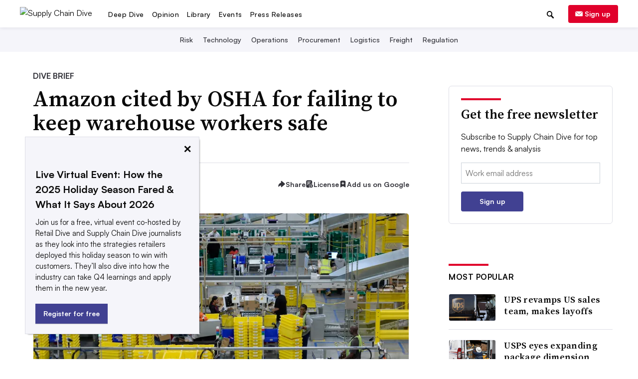

--- FILE ---
content_type: text/html; charset=utf-8
request_url: https://www.google.com/recaptcha/api2/aframe
body_size: 268
content:
<!DOCTYPE HTML><html><head><meta http-equiv="content-type" content="text/html; charset=UTF-8"></head><body><script nonce="U-FsoMk_NDSpSX0czJPwlA">/** Anti-fraud and anti-abuse applications only. See google.com/recaptcha */ try{var clients={'sodar':'https://pagead2.googlesyndication.com/pagead/sodar?'};window.addEventListener("message",function(a){try{if(a.source===window.parent){var b=JSON.parse(a.data);var c=clients[b['id']];if(c){var d=document.createElement('img');d.src=c+b['params']+'&rc='+(localStorage.getItem("rc::a")?sessionStorage.getItem("rc::b"):"");window.document.body.appendChild(d);sessionStorage.setItem("rc::e",parseInt(sessionStorage.getItem("rc::e")||0)+1);localStorage.setItem("rc::h",'1768657532545');}}}catch(b){}});window.parent.postMessage("_grecaptcha_ready", "*");}catch(b){}</script></body></html>

--- FILE ---
content_type: application/javascript; charset=utf-8
request_url: https://fundingchoicesmessages.google.com/f/AGSKWxU2zjS1hIvXk3yaWBgFr1yA9CA8NJJTQ5tzGCbAIMy4wzDs9mC9izGYZ-TVLtyO4XNjmeD-n47LciihYGqX4usdyyfmomtRJadQYJY9nikq4JTAfOc8WiQVxZouyQdAZ7LPmNTdhQ==?fccs=W251bGwsbnVsbCxudWxsLG51bGwsbnVsbCxudWxsLFsxNzY4NjU3NTE3LDk3MjAwMDAwMF0sbnVsbCxudWxsLG51bGwsW251bGwsWzcsNl0sbnVsbCxudWxsLG51bGwsbnVsbCxudWxsLG51bGwsbnVsbCxudWxsLG51bGwsMV0sImh0dHBzOi8vd3d3LnN1cHBseWNoYWluZGl2ZS5jb20vbmV3cy9hbWF6b24tY2l0YXRpb24tb3NoYS1mYWlsaW5nLXdhcmVob3VzZS13b3JrZXItc2FmZXR5LzY0MDY5NS8iLG51bGwsW1s4LCJNOWxrelVhWkRzZyJdLFs5LCJlbi1VUyJdLFsxNiwiWzEsMSwxXSJdLFsxOSwiMiJdLFsxNywiWzBdIl0sWzI0LCIiXSxbMjksImZhbHNlIl1dXQ
body_size: 112
content:
if (typeof __googlefc.fcKernelManager.run === 'function') {"use strict";this.default_ContributorServingResponseClientJs=this.default_ContributorServingResponseClientJs||{};(function(_){var window=this;
try{
var np=function(a){this.A=_.t(a)};_.u(np,_.J);var op=function(a){this.A=_.t(a)};_.u(op,_.J);op.prototype.getWhitelistStatus=function(){return _.F(this,2)};var pp=function(a){this.A=_.t(a)};_.u(pp,_.J);var qp=_.Zc(pp),rp=function(a,b,c){this.B=a;this.j=_.A(b,np,1);this.l=_.A(b,_.Nk,3);this.F=_.A(b,op,4);a=this.B.location.hostname;this.D=_.Dg(this.j,2)&&_.O(this.j,2)!==""?_.O(this.j,2):a;a=new _.Og(_.Ok(this.l));this.C=new _.bh(_.q.document,this.D,a);this.console=null;this.o=new _.jp(this.B,c,a)};
rp.prototype.run=function(){if(_.O(this.j,3)){var a=this.C,b=_.O(this.j,3),c=_.dh(a),d=new _.Ug;b=_.fg(d,1,b);c=_.C(c,1,b);_.hh(a,c)}else _.eh(this.C,"FCNEC");_.lp(this.o,_.A(this.l,_.Ae,1),this.l.getDefaultConsentRevocationText(),this.l.getDefaultConsentRevocationCloseText(),this.l.getDefaultConsentRevocationAttestationText(),this.D);_.mp(this.o,_.F(this.F,1),this.F.getWhitelistStatus());var e;a=(e=this.B.googlefc)==null?void 0:e.__executeManualDeployment;a!==void 0&&typeof a==="function"&&_.Qo(this.o.G,
"manualDeploymentApi")};var sp=function(){};sp.prototype.run=function(a,b,c){var d;return _.v(function(e){d=qp(b);(new rp(a,d,c)).run();return e.return({})})};_.Rk(7,new sp);
}catch(e){_._DumpException(e)}
}).call(this,this.default_ContributorServingResponseClientJs);
// Google Inc.

//# sourceURL=/_/mss/boq-content-ads-contributor/_/js/k=boq-content-ads-contributor.ContributorServingResponseClientJs.en_US.M9lkzUaZDsg.es5.O/d=1/exm=ad_blocking_detection_executable,kernel_loader,loader_js_executable/ed=1/rs=AJlcJMzanTQvnnVdXXtZinnKRQ21NfsPog/m=cookie_refresh_executable
__googlefc.fcKernelManager.run('\x5b\x5b\x5b7,\x22\x5b\x5bnull,\\\x22supplychaindive.com\\\x22,\\\x22AKsRol9YnPhvhv9Lj1ip_-lTYleDGZKm6lXnJmsJpY55bAIXY3cFW-7OgbQI_evpZoOXwIotAzxPG6kZDjh47GEFln59_6jgddG8-FkCKWOLjtZVsVdrz0Lvs-jJk6_WdZQ2_Q_srV6_ADSZr__19-syUsBz5WPrhg\\\\u003d\\\\u003d\\\x22\x5d,null,\x5b\x5bnull,null,null,\\\x22https:\/\/fundingchoicesmessages.google.com\/f\/AGSKWxWQ7LB9YlonROrRcpoHmwiJ9LeRZyKLUJUxAgOC7qcivnsmknSZjIBt6Ga7INyZ_qGna93_1yKmtEaT95nz2IHPEFeXrAXhIYc_6UWRd2UDKksa4KU6EK8L79RT4XiyeRXq1b9ARg\\\\u003d\\\\u003d\\\x22\x5d,null,null,\x5bnull,null,null,\\\x22https:\/\/fundingchoicesmessages.google.com\/el\/AGSKWxVZuqnnsymE8XuMaVnIbXLsV4GFzKOwdnOW6TMuez81o1c99AodPJtJBHiw_pN1oj_vYGngYIDd_-M268Jc9_k1ekkkt73ZBpeUzBZcmD5bAt0JDNyig_8muJHhGPzluZR_1ojQhA\\\\u003d\\\\u003d\\\x22\x5d,null,\x5bnull,\x5b7,6\x5d,null,null,null,null,null,null,null,null,null,1\x5d\x5d,\x5b3,1\x5d\x5d\x22\x5d\x5d,\x5bnull,null,null,\x22https:\/\/fundingchoicesmessages.google.com\/f\/AGSKWxVA_Vu7fCXrQuqkjdZCZ0EOijS0y9wps6oPNZ0AZYJI8eZIPWtVHkTSkbzKDfoeL4py-ssNPyrXO7trJ3rZqkmJW_Iq_V8hBr2pSQCNCXEWt29b2I0PgnJdb9srYqYLRIXgnAkhKg\\u003d\\u003d\x22\x5d\x5d');}

--- FILE ---
content_type: application/javascript; charset=utf-8
request_url: https://fundingchoicesmessages.google.com/f/AGSKWxUYMVjJFhCd4HlFTXfdPdDVJWWptOdEShgfK_dOpLoLoTGoXfEl_crmD3A9nPysLQWsCKhql1y820W7K-7TsNaYL58jXBf4xG1veQiIIHwLFt3dRaeKvO50giqHHfNMqlWkS0Fy8-_KDPJH5jQ7nN0rpdZ07T8URJxRqeQgYUsuYbDDvNcKhEavj59o/_=big-ad-switch_/eroad2._UIM-Ads_.swf?1&clicktag=/adinjector.
body_size: -1293
content:
window['627ef98f-b7a5-424c-be1c-6e271633fb11'] = true;